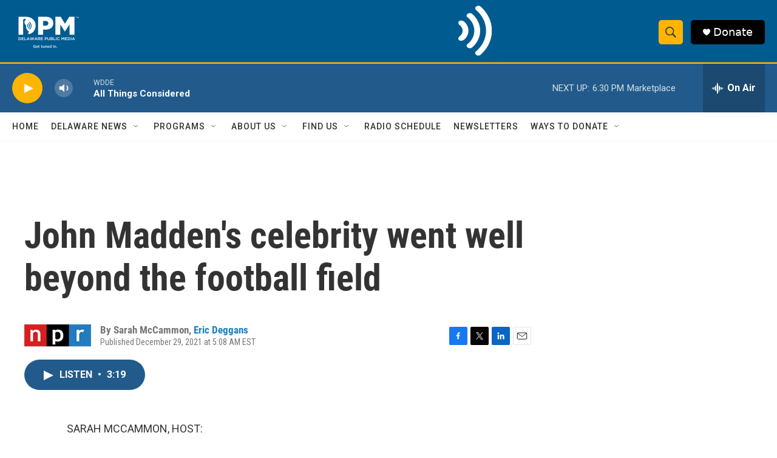

--- FILE ---
content_type: text/html; charset=utf-8
request_url: https://www.google.com/recaptcha/api2/aframe
body_size: 185
content:
<!DOCTYPE HTML><html><head><meta http-equiv="content-type" content="text/html; charset=UTF-8"></head><body><script nonce="W50YW5hNZyeazXXuxMikOA">/** Anti-fraud and anti-abuse applications only. See google.com/recaptcha */ try{var clients={'sodar':'https://pagead2.googlesyndication.com/pagead/sodar?'};window.addEventListener("message",function(a){try{if(a.source===window.parent){var b=JSON.parse(a.data);var c=clients[b['id']];if(c){var d=document.createElement('img');d.src=c+b['params']+'&rc='+(localStorage.getItem("rc::a")?sessionStorage.getItem("rc::b"):"");window.document.body.appendChild(d);sessionStorage.setItem("rc::e",parseInt(sessionStorage.getItem("rc::e")||0)+1);localStorage.setItem("rc::h",'1769034153279');}}}catch(b){}});window.parent.postMessage("_grecaptcha_ready", "*");}catch(b){}</script></body></html>